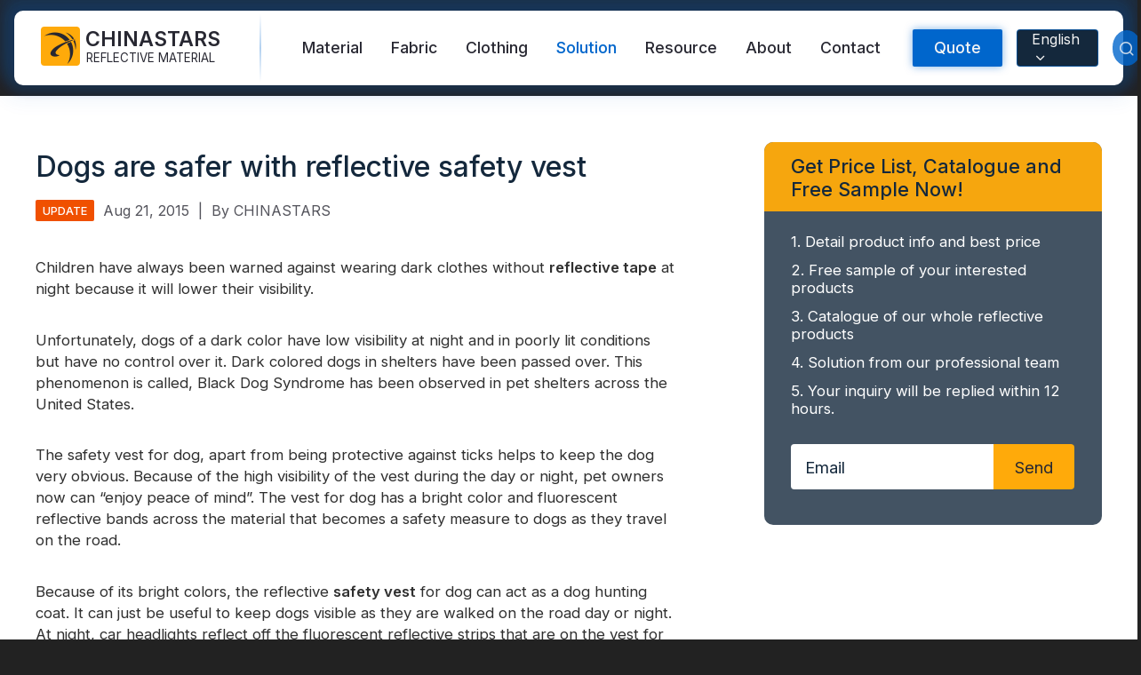

--- FILE ---
content_type: text/html;charset=UTF-8
request_url: https://www.chinareflective.com/news/dogs-are-safer-with-reflective-safety-vest.html
body_size: 15040
content:





<!DOCTYPE html>
<html lang="en">





<head>
    <meta charset="UTF-8">
    <meta name="viewport" content="width=device-width,initial-scale=1,minimum-scale=1,maximum-scale=1,user-scalable=no">
    <meta http-equiv="X-UA-Compatible" content="ie=edge">
    <link rel="alternate" hreflang="en" href="https://www.chinareflective.com/news/dogs-are-safer-with-reflective-safety-vest.html"/>
    <link rel="alternate" hreflang="es" href="https://www.chinareflective.com/es/news/dogs-are-safer-with-reflective-safety-vest.html"/>
    <link rel="alternate" hreflang="pt" href="https://www.chinareflective.com/pt/news/dogs-are-safer-with-reflective-safety-vest.html"/>
    <link rel="alternate" hreflang="ru" href="https://www.chinareflective.com/ru/news/dogs-are-safer-with-reflective-safety-vest.html"/>
    <link rel="alternate" hreflang="fr" href="https://www.chinareflective.com/fr/news/dogs-are-safer-with-reflective-safety-vest.html"/>
    <link rel="alternate" hreflang="ar" href="https://www.chinareflective.com/ar/news/dogs-are-safer-with-reflective-safety-vest.html"/>
    <link rel="alternate" hreflang="de" href="https://www.chinareflective.com/de/news/dogs-are-safer-with-reflective-safety-vest.html"/>
    <link rel="alternate" hreflang="id" href="https://www.chinareflective.com/id/news/dogs-are-safer-with-reflective-safety-vest.html"/>
    <link rel="alternate" hreflang="tr" href="https://www.chinareflective.com/tr/news/dogs-are-safer-with-reflective-safety-vest.html"/>
    <link rel="alternate" hreflang="pl" href="https://www.chinareflective.com/pl/news/dogs-are-safer-with-reflective-safety-vest.html"/>
    <link rel="alternate" hreflang="ko" href="https://www.chinareflective.com/ko/news/dogs-are-safer-with-reflective-safety-vest.html"/>
    <link rel="alternate" hreflang="it" href="https://www.chinareflective.com/it/news/dogs-are-safer-with-reflective-safety-vest.html"/>
    <link rel="alternate" hreflang="ja" href="https://www.chinareflective.com/ja/news/dogs-are-safer-with-reflective-safety-vest.html"/>
    <title>Dogs are safer with reflective safety vest | Chinastars</title>
    <script type="application/ld+json">
        {
            "@context": "https://schema.org",
            "@type": "Article",
            "headline": "Dogs are safer with reflective safety vest | Chinastars",
            "description": "The safety vest for dog, apart from being protective against ticks helps to keep the dog very obvious.",
            "image": "https://www.chinareflective.com/upload/blog-Chinastars-reflective-material-public.jpg",
            "inLanguage": "en",
            "publisher": {
                "@type": "Organization",
                "name": "CHINASTARS",
                "logo": {
                    "@type": "ImageObject",
                    "url": "https://www.chinareflective.com/img/chinastars-open-graph-logo.png"
                }
            },
            "datePublished": "2015-08-21 10:10:51.0",
            "dateModified": "2015-08-21 10:10:51.0",
            "mainEntityOfPage": {
                "@type": "WebPage",
                "@id": "https://www.chinareflective.com/news/dogs-are-safer-with-reflective-safety-vest.html"
            }
        }
    </script>
    <meta name="description" content="The safety vest for dog, apart from being protective against ticks helps to keep the dog very obvious." />
    <meta name="keywords" content="reflective tape, reflective vest, safety vest" />

    <meta property="og:type" content="article">
    <meta property="og:title" content="Dogs are safer with reflective safety vest | Chinastars">
    <meta property="og:description" content="The safety vest for dog, apart from being protective against ticks helps to keep the dog very obvious.">
    <meta property="og:url" content="https://www.chinareflective.com/news/dogs-are-safer-with-reflective-safety-vest.html">
    <meta property="og:locale" content="en">
    <meta property="og:image" content="https://www.chinareflective.com/upload/blog-Chinastars-reflective-material-public.jpg">
    <meta property="og:site_name" content="CHINASTARS">
    <meta property="article:author" content="CHINASTARS">
    <meta property="article:published_time" content="2015-08-21 10:10:51.0">
    <meta property="article:modified_time" content="2015-08-21 10:10:51.0">
    <meta name="twitter:card" content="summary_large_image">
    <meta name="twitter:title" content="Dogs are safer with reflective safety vest | Chinastars">
    <meta name="twitter:description" content="The safety vest for dog, apart from being protective against ticks helps to keep the dog very obvious.">
    <meta name="twitter:image" content="https://www.chinareflective.com/upload/blog-Chinastars-reflective-material-public.jpg">
    <meta name="twitter:site" content="@CHINASTARS">
    <meta name="twitter:creator" content="@Chinareflective">

    <link rel="shortcut icon" href="/img/favicon.ico" type="image/x-icon">
    <meta name="format-detection" content="telephone=no">

    <link href="https://fonts.googleapis.com/css2?family=Inter:wght@400;500;600&display=swap" rel="preload" as="style">
    <link rel="preload" href="/chinastars-css/other.min.css?v=20251210" as="style">

    <link rel="stylesheet" href="/chinastars-css/other.min.css?v=20251210">
    <link rel="preconnect" href="https://fonts.gstatic.com">
    <link href="https://fonts.googleapis.com/css2?family=Inter:wght@400;500;600&display=swap" rel="stylesheet" media="print" onload="this.media='all'">
    <link rel="canonical" href="https://www.chinareflective.com/news/dogs-are-safer-with-reflective-safety-vest.html"/>

    <style>
    html{font-family:Inter,Roboto,"Helvetica Neue",Arial,sans-serif;font-size:16px;-webkit-text-size-adjust:100%;color:#f5f5f5;-webkit-font-smoothing:antialiased;-webkit-overflow-scrolling:touch;font-display:swap}body{background:#222;line-height:1.35;font:normal 1rem Inter,Roboto,Helvetica,Arial,san-serif;color:#eee;overflow-x:hidden;-webkit-tap-highlight-color:transparent}body.active{height:100%;overflow:hidden}body,html{scroll-behavior:smooth}@font-face{font-family:icomoon;src:url(/fonts/icomoon.eot);src:url(/fonts/icomoon.eot#iefix) format("embedded-opentype"),url(/fonts/icomoon.ttf) format("truetype"),url(/fonts/icomoon.woff) format("woff"),url(/fonts/icomoon.svg#icomoon) format("svg");font-weight:400;font-style:normal;font-display:block}[class*=" icon-"],[class^=icon-]{font-family:icomoon;font-style:normal;font-weight:400;font-variant:normal;text-transform:none;line-height:1;-webkit-font-smoothing:antialiased;-moz-osx-font-smoothing:grayscale}.icon-response:before{content:"\e919"}.icon-moq:before{content:"\e93a"}.icon-customize:before{content:"\e992"}.icon-delivery:before{content:"\e9af"}.icon-play:before{content:"\ea15"}.icon-pause:before{content:"\ea16"}.icon-logo:before{content:"\e917"}.icon-patent:before{content:"\e916"}.icon-cancel:before{content:"\e913"}.icon-check:before{content:"\e912"}.icon-location:before{content:"\e90f"}.icon-flag:before{content:"\e90e"}.icon-wechat:before{content:"\e910"}.icon-user:before{content:"\e90d"}.icon-edit:before{content:"\e904"}.icon-email:before{content:"\e903"}.icon-chevrons-down:before{content:"\e914"}.icon-chevron-down:before{content:"\e915"}.icon-search:before{content:"\e911"}.icon-arrow-right-circle:before{content:"\e901"}.icon-phone:before{content:"\e918"}.icon-organize:before{content:"\e90c"}.icon-twitter:before{content:"\e90b"}.icon-pinterest:before{content:"\e90a"}.icon-instagram:before{content:"\e909"}.icon-facebook:before{content:"\e908"}.icon-linkedin:before{content:"\e907"}.icon-youtube:before{content:"\e906"}.icon-skype:before{content:"\e905"}.icon-whatsapp:before{content:"\e902"}.icon-arrow-right:before{content:"\e900"}body,dd,dl,dt,h1,h2,h3,h4,h5,ol,p,ul{margin:0;padding:0;-webkit-box-sizing:border-box;box-sizing:border-box}h1,h2,h3,h4{font-weight:400}div,li{-webkit-box-sizing:border-box;box-sizing:border-box}address,article,aside,canvas,data,details,fieldset,figcaption,figure,footer,form,header,legend,main,nav,section,source,summary,svg,time,video{display:block;-webkit-box-sizing:border-box;box-sizing:border-box;margin:0}ol,ul{list-style:none}a{background-color:transparent;text-decoration:none;color:inherit}em{font-style:normal}img{width:100%;height:auto;display:block;-ms-interpolation-mode:bicubic;border:none}video{width:100%}video:focus{outline:0}button,input,select,textarea{font-family:inherit;font-size:100%;line-height:1.15;margin:0;border:0;-webkit-box-sizing:border-box;box-sizing:border-box}input,textarea{border:0;outline:0}input:focus,textarea:focus{outline:0}input::-webkit-input-placeholder,textarea::-webkit-input-placeholder{color:#f5f5f5}input::-moz-placeholder,textarea::-moz-placeholder{color:#f5f5f5}input:-ms-input-placeholder,textarea:-ms-input-placeholder{color:#f5f5f5}input::-ms-input-placeholder,textarea::-ms-input-placeholder{color:#f5f5f5}input::placeholder,textarea::placeholder{color:#f5f5f5}.header,.poplayer{display:none}.m-header-wrapper{display:block;position:-webkit-sticky;position:sticky;top:0;z-index:9;height:54px;background:rgba(20,40,60,.95);-webkit-backdrop-filter:saturate(180%) blur(4px);backdrop-filter:saturate(180%) blur(4px)}.m-header{z-index:10;display:-webkit-box;display:-ms-flexbox;display:flex;-webkit-box-pack:justify;-ms-flex-pack:justify;justify-content:space-between;-webkit-box-align:center;-ms-flex-align:center;align-items:center;width:100%;height:100%;padding:10px 2%;background:rgba(20,40,60,.95)}.header-logo{-webkit-box-flex:3;-ms-flex-positive:3;flex-grow:3}.header-logo a{display:-webkit-box;display:-ms-flexbox;display:flex;-webkit-box-align:center;-ms-flex-align:center;align-items:center}.header-logo a em{font-size:1.4rem;font-weight:600;color:#fff;text-shadow:0 0 4px rgba(255,255,255,.2);padding-left:4px}.header-logo a span{font-size:1.8rem;color:#ffaa0a}.header-lang-m{position:relative;color:#f5f5f5;-webkit-transform:translateX(-4px);-ms-transform:translateX(-4px);transform:translateX(-4px);-webkit-user-select:none;-moz-user-select:none;-ms-user-select:none;user-select:none}.header-lang-m>span{display:-webkit-box;display:-ms-flexbox;display:flex;padding:6px 10px;background:#14283c;border:1px solid rgba(0,102,204,.5);border-radius:2px}.header-lang-m i{display:block;-webkit-transform:translateY(3px);-ms-transform:translateY(3px);transform:translateY(3px)}.lang-content-wrapper-m{position:absolute;z-index:10;top:100%;margin-top:10px;right:-46px;background:#fff;-webkit-backdrop-filter:blur(10px);backdrop-filter:blur(10px);-webkit-box-shadow:0 4px 10px rgba(20,40,60,.2);box-shadow:0 4px 10px rgba(20,40,60,.2);color:#14283c;width:180px;height:0;display:none;border-radius:4px;will-change:transform;-webkit-transition:all .1s,.1s,-webkit-transform;transition:all .1s,.1s,-webkit-transform;-o-transition:all .1s,transform,.1s;transition:all .1s,transform,.1s;transition:all .1s,transform,.1s,-webkit-transform}.lang-content-wrapper-m.active{height:auto;display:block}.lang-content-wrapper-m::before{content:"";display:block;position:absolute;z-index:10;top:-8px;left:50%;width:0;height:0;border-style:solid;border-width:0 12px 10px 12px;border-color:transparent transparent #fff transparent;-webkit-transform:translateX(-50%);-ms-transform:translateX(-50%);transform:translateX(-50%)}.lang-content-wrapper-m ul{padding:10px}.lang-content-wrapper-m li{padding:6px 10px;border-radius:2px}.lang-content-wrapper-m li:active{background:rgba(0,102,204,.8);color:#fff}.m-nav-icon{width:42px;height:100%;position:relative}.m-nav-icon input{width:100%;height:100%;opacity:0}.m-nav-icon input~span:after,.m-nav-icon input~span:before{content:"";position:absolute;right:10px;width:21px;height:2px;margin-left:-6px;background:#fff;border-radius:2px;-webkit-transform-origin:50% 50%;-ms-transform-origin:50% 50%;transform-origin:50% 50%;will-change:transform;-webkit-transform:translateZ(0);transform:translateZ(0);-webkit-transition:top .3s .2s,-webkit-transform .3s;transition:top .3s .2s,-webkit-transform .3s;-o-transition:transform .3s,top .3s .2s;transition:transform .3s,top .3s .2s;transition:transform .3s,top .3s .2s,-webkit-transform .3s}.m-nav-icon input~span:before{top:12px}.m-nav-icon input~span:after{top:22px}.m-nav-icon input:checked~span:after,.m-nav-icon input:checked~span:before{-webkit-transition:top .3s,-webkit-transform .3s .2s;transition:top .3s,-webkit-transform .3s .2s;-o-transition:top .3s,transform .3s .2s;transition:top .3s,transform .3s .2s;transition:top .3s,transform .3s .2s,-webkit-transform .3s .2s}.m-nav-icon input:checked~span:before{top:17px;-webkit-transform:rotate(45deg);-ms-transform:rotate(45deg);transform:rotate(45deg)}.m-nav-icon input:checked~span:after{top:17px;-webkit-transform:rotate(-45deg);-ms-transform:rotate(-45deg);transform:rotate(-45deg)}.m-mask{position:absolute;z-index:8;top:54px;left:0;-webkit-transform:translateY(-150%);-ms-transform:translateY(-150%);transform:translateY(-150%);width:100%;height:0;opacity:0;background:rgba(20,40,60,.98);-webkit-backdrop-filter:saturate(180%) blur(4px);backdrop-filter:saturate(180%) blur(4px);overflow:hidden;will-change:transform;-webkit-transform:translateZ(0);transform:translateZ(0);-webkit-transition:height .3s,opacity .3s,-webkit-transform .3s;transition:height .3s,opacity .3s,-webkit-transform .3s;-o-transition:height .3s,transform .3s,opacity .3s;transition:height .3s,transform .3s,opacity .3s;transition:height .3s,transform .3s,opacity .3s,-webkit-transform .3s}.m-mask.active{height:800px;-webkit-transform:translateY(0);-ms-transform:translateY(0);transform:translateY(0);opacity:1}.m-nav-search{width:100%;display:-webkit-box;display:-ms-flexbox;display:flex;-webkit-box-pack:justify;-ms-flex-pack:justify;justify-content:space-between;-webkit-box-align:stretch;-ms-flex-align:stretch;align-items:stretch;padding:20px 2% 10px}.m-nav-search input::-webkit-input-placeholder{color:rgba(245,245,245,.8)}.m-nav-search input::-moz-placeholder{color:rgba(245,245,245,.8)}.m-nav-search input:-ms-input-placeholder{color:rgba(245,245,245,.8)}.m-nav-search input::-ms-input-placeholder{color:rgba(245,245,245,.8)}.m-nav-search input::placeholder{color:rgba(245,245,245,.8)}.m-nav-search input.m-search-input{-webkit-box-flex:1;-ms-flex:1;flex:1;-webkit-appearance:none;border-radius:0;border-top-left-radius:4px;border-bottom-left-radius:4px;background:rgba(245,245,245,.2);padding:14px 12px 12px;color:#fff}.m-nav-search .m-search-button{-webkit-appearance:none;font-size:2rem;padding:10px 10px 6px 12px;border-radius:0;border-top-right-radius:4px;border-bottom-right-radius:4px;background:#f5f5f5;color:#14283c}.m-nav-list{padding:0 20px;margin-top:10px;border-top:1px solid rgba(245,245,245,.1);font-size:1.1rem;color:#fff}.m-nav-list li a{display:block;width:100%;padding:10px 0;border-bottom:1px solid rgba(245,245,245,.1)}.m-footer{position:-webkit-sticky;position:sticky;bottom:0;z-index:7;background:rgba(255,170,10,.95);-webkit-backdrop-filter:saturate(180%) blur(4px);backdrop-filter:saturate(180%) blur(4px);display:-webkit-box;display:-ms-flexbox;display:flex;-webkit-box-pack:justify;-ms-flex-pack:justify;justify-content:space-between;width:100%}.m-footer .footer-nav{display:-webkit-box;display:-ms-flexbox;display:flex;-webkit-box-pack:justify;-ms-flex-pack:justify;justify-content:space-between;width:100%}.m-footer .footer-nav-item{width:33.3%}.m-footer .footer-nav-item a,.m-footer .footer-nav-item div{display:-webkit-box;display:-ms-flexbox;display:flex;-webkit-box-orient:vertical;-webkit-box-direction:normal;-ms-flex-direction:column;flex-direction:column;-webkit-box-align:center;-ms-flex-align:center;align-items:center;padding:6px 0 4px;font-size:.75rem;font-weight:500;color:rgba(20,40,60,.8);text-transform:uppercase}.m-footer .footer-nav-item [class*=" icon-"],.m-footer .footer-nav-item [class^=icon-]{font-size:1.5rem}.main-wrapper{width:100%}.initial-banner{position:relative;overflow:hidden}.initial-banner .initial-banner-video{display:none}.initial-banner .initial-banner-img{display:block}.initial-banner-title{font-size:1.5rem;line-height:1.25;font-weight:700;color:#282832}.initial-banner-content{width:100%;padding:20px}.initial-banner-content.center{margin:auto;text-align:center}.initial-banner-description{font-size:1.25rem;margin-top:20px;font-weight:500;color:#282832}.initial-banner-feature{font-size:1.15rem;margin-top:30px;font-weight:500;color:#282832;background:-webkit-linear-gradient(0deg,#b200cc,#f05000);-webkit-background-clip:text;-webkit-text-fill-color:transparent}.mg-auto{margin-left:auto;margin-right:auto}.align-center{-webkit-box-align:center;-ms-flex-align:center;align-items:center}.text-center{text-align:center}html:lang(ar) .text-center{text-align:center!important}.bg-strong{background-color:#06c}.text-white{color:#fff}.text-grey{color:#282832}.initial-banner-button{font-size:1rem;padding:20px 30px;cursor:pointer;margin:30px 0}.text-l{font-size:1.5rem}.font-bold{font-weight:600}.mb-30{margin-bottom:30px}.flex{display:-webkit-box;display:-ms-flexbox;display:flex}@media screen and (min-width:1280px){.initial-banner .initial-banner-video{display:block}.initial-banner .initial-banner-img{display:none}.initial-banner-content{width:720px;padding:0;padding:40px 0}.absolute-center{position:absolute;top:50%;left:50%;-webkit-transform:translate(-50%,-50%);-ms-transform:translate(-50%,-50%);transform:translate(-50%,-50%)}.initial-banner-title{font-size:2.5rem;line-height:1.5;color:#fff}.initial-banner-title.text-grey{color:#282832}.initial-banner-description{color:#fff}.initial-banner-description.text-grey{color:#282832}.initial-banner-button{font-size:1.15rem;margin:60px 0 0}.text-l{font-size:2.5rem}}@media screen and (min-width:1280px){.m-footer,.m-header-wrapper{display:none}.main-wrapper{width:1200px;margin-left:auto;margin-right:auto}.header{display:block;position:-webkit-sticky;position:sticky;top:10px;z-index:10;margin:12px 16px;padding:0 30px;border-radius:10px;background:#fff;color:#14283c;-webkit-backdrop-filter:saturate(180%) blur(4px);backdrop-filter:saturate(180%) blur(4px);-webkit-box-shadow:0 0 20px 20px rgba(0,102,204,.05),0 0 10px 10px rgba(0,102,204,.1),0 -20px 20px 20px rgba(0,102,204,.2);box-shadow:0 0 20px 20px rgba(0,102,204,.05),0 0 10px 10px rgba(0,102,204,.1),0 -20px 20px 20px rgba(0,102,204,.2);-webkit-transition:-webkit-transform .3s;transition:-webkit-transform .3s;-o-transition:transform .3s;transition:transform .3s;transition:transform .3s,-webkit-transform .3s}.header a{color:#282832}.hidden-header{-webkit-transform:translateY(-100px);-ms-transform:translateY(-100px);transform:translateY(-100px)}.header-nav-wrapper{width:100%;height:84px;z-index:10;display:-webkit-box;display:-ms-flexbox;display:flex;-webkit-box-pack:justify;-ms-flex-pack:justify;justify-content:space-between}.header-nav-wrapper>nav{display:-webkit-box;display:-ms-flexbox;display:flex;margin-right:auto;margin-left:30px}.header-nav-wrapper .logo-wrapper{position:relative;z-index:11;padding-right:40px}.header-nav-wrapper .logo-wrapper:after{content:"";position:absolute;z-index:11;right:0;top:5%;width:2px;height:90%;background:-webkit-gradient(linear,left bottom,left top,from(transparent),color-stop(50%,rgba(0,102,204,.3)),to(transparent));background:-o-linear-gradient(bottom,transparent,rgba(0,102,204,.3) 50%,transparent);background:linear-gradient(0deg,transparent,rgba(0,102,204,.3) 50%,transparent)}.header-nav-wrapper .logo>a{display:-webkit-box;display:-ms-flexbox;display:flex;-webkit-box-align:center;-ms-flex-align:center;align-items:center}.header-nav-wrapper .icon-logo{background:#ffaa0a;color:#282832;display:-webkit-box;display:-ms-flexbox;display:flex;-webkit-box-pack:center;-ms-flex-pack:center;justify-content:center;-webkit-box-align:center;-ms-flex-align:center;align-items:center;width:44px;height:44px;margin:18px 0;border-radius:4px;-webkit-box-sizing:border-box;box-sizing:border-box;font-size:2.25rem}.header-nav-wrapper .logo-txt{display:-webkit-box;display:-ms-flexbox;display:flex;-webkit-box-orient:vertical;-webkit-box-direction:normal;-ms-flex-direction:column;flex-direction:column;padding:0 6px}.header-nav-wrapper .logo-txt em{font-size:1.45rem;font-weight:600;line-height:1.15}.header-nav-wrapper .logo-txt span{font-size:.835rem;font-weight:300;margin:0 0 0 1px;text-align:justify}.nav{display:-webkit-box;display:-ms-flexbox;display:flex;height:100%;color:#f5f5f5}.nav>li>a{line-height:84px;padding:16px;-webkit-transition:color .5s,text-shadow .5s;-o-transition:color .5s,text-shadow .5s;transition:color .5s,text-shadow .5s;font-size:1.1rem;font-weight:500;color:#282832}.nav>li.active>a{color:#06c;text-shadow:0 0 2px rgba(0,102,204,.05),0 0 1px rgba(0,102,204,.1)}.nav>li:hover>a{color:#06c;text-shadow:0 0 2px rgba(0,102,204,.05),0 0 1px rgba(0,102,204,.1)}.nav>li:hover .nav-slide-wrapper{width:100%;height:440px;-webkit-transform:translateY(-20px);-ms-transform:translateY(-20px);transform:translateY(-20px);-webkit-backdrop-filter:saturate(180%) blur(4px);backdrop-filter:saturate(180%) blur(4px);-webkit-box-shadow:0 20px 20px 0 rgba(0,102,204,.1);box-shadow:0 20px 20px 0 rgba(0,102,204,.1)}.nav-slide-wrapper{position:absolute;z-index:1;top:100%;left:0;width:100%;height:0;border-radius:10px;overflow:hidden;will-change:transform;background:rgba(255,255,255,.98);-webkit-backdrop-filter:blur(6px);backdrop-filter:blur(6px)}.nav-slide-wrapper .nav-slide{width:1100px;margin:0 auto}.nav-slide-wrapper .nav-item{display:-webkit-box;display:-ms-flexbox;display:flex;-webkit-box-orient:vertical;-webkit-box-direction:normal;-ms-flex-direction:column;flex-direction:column;max-width:250px}.nav-slide-wrapper .nav-item>a{margin-bottom:16px}.nav-slide-wrapper.text-subnav ul{padding:20px 80px}.nav-slide-wrapper.text-subnav a{display:block;padding:10px 16px;-webkit-transition:color .5s,text-shadow .5s;-o-transition:color .5s,text-shadow .5s;transition:color .5s,text-shadow .5s}.nav-slide-wrapper.text-subnav a:hover{color:#06c;text-shadow:0 0 2px rgba(0,102,204,.05),0 0 1px rgba(0,102,204,.1);background:rgba(0,102,204,.05);border-radius:4px}.nav-slide-content{width:100%;padding:20px 0 0 40px;position:relative}.nav-slide-content:after{content:"";position:absolute;top:20px;left:0;width:100%;height:1px;background:rgba(0,102,204,.1)}.nav-slide-subnav{width:25%;min-width:250px;height:420px;padding:20px 60px 40px 0}.nav-slide-subnav a{display:block;padding:10px 16px;-webkit-transition:color .5s,text-shadow .5s;-o-transition:color .5s,text-shadow .5s;transition:color .5s,text-shadow .5s}.nav-slide-subnav a:hover{color:#06c;text-shadow:0 0 2px rgba(0,102,204,.05),0 0 1px rgba(0,102,204,.1);background:rgba(0,102,204,.05);border-radius:4px}.nav-slide-img{width:75%;min-width:800px;height:420px;border-top-left-radius:16px;overflow:hidden;display:-webkit-box;display:-ms-flexbox;display:flex;-webkit-box-pack:center;-ms-flex-pack:center;justify-content:center}.nav-slide-img img{-o-object-fit:cover;object-fit:cover;height:100%;width:auto;min-width:100%}.nav-list{display:-webkit-box;display:-ms-flexbox;display:flex;-webkit-box-pack:justify;-ms-flex-pack:justify;justify-content:space-between}.header-form-search{height:84px;display:-webkit-box;display:-ms-flexbox;display:flex;-webkit-box-align:center;-ms-flex-align:center;align-items:center;margin-left:20px}.header-form .pop-quote-button{background:#06c;color:#f5f5f5;height:42px;padding:0 24px;border-radius:2px;cursor:pointer;font-size:1.1rem;font-weight:500;-webkit-box-shadow:0 0 10px rgba(0,102,204,.5);box-shadow:0 0 10px rgba(0,102,204,.5)}.header-search{width:40px;height:40px;border-radius:50%;background:rgba(0,102,204,.8);display:-webkit-box;display:-ms-flexbox;display:flex;-webkit-box-pack:center;-ms-flex-pack:center;justify-content:center;-webkit-box-align:center;-ms-flex-align:center;align-items:center;font-size:1.25rem;color:rgba(245,245,245,.8);cursor:pointer;overflow:hidden}.header-search #search-button{display:inline-block;padding:20px}.header-serch-content{position:absolute;z-index:1;top:100%;left:0;width:100%;height:0;overflow:hidden;background:rgba(20,40,60,.98);-webkit-backdrop-filter:blur(6px);backdrop-filter:blur(6px);cursor:default;-webkit-transition:height .5s;-o-transition:height .5s;transition:height .5s}.header-serch-content.active{height:auto}.header-lang{background:#14283c;border:1px solid rgba(0,102,204,.6);height:42px;border-radius:4px;padding:8px 12px 8px 16px;display:-webkit-box;display:-ms-flexbox;display:flex;-webkit-box-pack:center;-ms-flex-pack:center;justify-content:center;-webkit-box-align:center;-ms-flex-align:center;align-items:center;color:#f5f5f5;cursor:pointer;margin:0 16px;position:relative;-webkit-user-select:none;-moz-user-select:none;-ms-user-select:none;user-select:none}.header-lang i{display:inline-block;padding-left:2px;-webkit-transform:translateY(2px);-ms-transform:translateY(2px);transform:translateY(2px)}.lang-content-wrapper{position:absolute;z-index:10;top:100%;margin-top:21px;left:50%;background:#fff;-webkit-backdrop-filter:blur(10px);backdrop-filter:blur(10px);-webkit-box-shadow:0 4px 10px rgba(20,40,60,.2);box-shadow:0 4px 10px rgba(20,40,60,.2);color:#14283c;width:200px;height:0;display:none;border-radius:4px;will-change:transform;-webkit-transform:translateX(-50%);-ms-transform:translateX(-50%);transform:translateX(-50%);-webkit-transition:all .1s,.1s,-webkit-transform;transition:all .1s,.1s,-webkit-transform;-o-transition:all .1s,transform,.1s;transition:all .1s,transform,.1s;transition:all .1s,transform,.1s,-webkit-transform}.lang-content-wrapper.active{height:auto;display:block}.lang-content-wrapper::before{content:"";display:block;position:absolute;top:-12px;left:50%;width:0;height:0;border-style:solid;border-width:0 24px 20px 24px;border-color:transparent transparent #fff transparent;-webkit-transform:translateX(-50%);-ms-transform:translateX(-50%);transform:translateX(-50%)}.lang-content-wrapper ul{padding:20px}.lang-content-wrapper li{padding:6px 10px;border-radius:2px}.lang-content-wrapper li:hover{background:rgba(0,102,204,.8);color:#fff}}.aspect{position:relative;width:100%;height:0;padding-top:100%;overflow:hidden}.aspect.ratio-banner-m{padding-top:100%}.aspect.ratio-2-5{padding-top:40%}.aspect.ratio-1-2{padding-top:50%}.aspect.ratio-3-5{padding-top:60%}.aspect.ratio-2-3{padding-top:66.66%}.aspect.ratio-4-3{padding-top:133.32%}.aspect>*{position:absolute;width:100%;top:50%;left:0;-webkit-transform:translateY(-50%);-ms-transform:translateY(-50%);transform:translateY(-50%)}@media screen and (min-width:1280px){.aspect.ratio-banner{padding-top:34%}}.section-wrapper{padding:40px 0 48px}.section-wrapper:nth-of-type(2n){background:#f5f5f5}@media screen and (min-width:1280px){.section-wrapper{padding:80px 0 100px}}
</style>

<script>

    window.dataLayer = window.dataLayer || [];
    function gtag(){dataLayer.push(arguments);}

    gtag('consent', 'default', {
        'ad_storage': 'granted',
        'ad_user_data': 'granted',
        'ad_personalization': 'granted',
        'analytics_storage': 'granted',
    });

    function loadGTM(url) {
        var script = document.createElement('script');
        script.src = url;
        script.defer = true;
        script.onload = function(){
            window.dataLayer = window.dataLayer || [];
            function gtag(){dataLayer.push(arguments);}
            gtag('js', new Date());
            gtag('config', 'G-8N8FW6TF6C');
            gtag('config', 'GTM-KVV4ZT3');
            gtag('config', 'AW-964352489');

        }
        document.head.appendChild(script);
    }
    setTimeout(function(){
        loadGTM('https://www.googletagmanager.com/gtag/js?id=G-8N8FW6TF6C');
    }, 1500)


    function gtag_report_conversion(url) {
        var callback = function () {
            if (typeof(url) != 'undefined') {
                window.location = url;
            }
        };
        window.dataLayer = window.dataLayer || [];
        function gtag(){dataLayer.push(arguments);}
        gtag('event', 'conversion', {
            'send_to': 'AW-964352489/bZ5jCIzJm_ICEOmz68sD',
            'event_callback': callback
        });
        return false;
    }

</script>
</head>

<body>



    <!-- mobile header -->
    <header class="m-header-wrapper">
        <section class="m-header">
            <div class="header-logo"><a href="/">
                <span class="icon-logo"></span>
                <em>CHINASTARS</em>
            </a></div>
            <section class="header-lang-m" id="lang-toggle-button-m">

                    <span id="lang-chosen-m">English <i class="icon-chevron-down"></i></span>
                    <div class="lang-content-wrapper-m" id="lang-content-m">
                        <ul class="lang-content">
                            <li value="es">Español</li>
                            <li value="pt">Português</li>
                            <li value="ru">Русский</li>
                            <li value="fr">Français</li>
                            <li value="ar">عربي</li>
                            <li value="de">Deutsch</li>
                            <li value="id">bahasa Indonesia</li>
                            <li value="tr">Türkçe</li>
                            <li value="pl">Polski</li>
                            <li value="it">Italiano</li>
                            <li value="ko">한국인</li>
                            <li value="ja">日本語</li>
                        </ul>
                    </div>

            </section>
            <div class="m-nav-icon" role="button">
                <input type="checkbox" class="m-nav-trigger" aria-label="Menu">
                <span></span>
            </div>
        </section>
        <section class="m-mask">
            <div class="m-nav-wrapper">
                <form class="m-nav-search" action="/product/search.html" method="get">
                    <input type="search" name="searchParam" placeholder="Search Products" autocomplete="off" class="m-search-input" required>
                    <button class="m-search-button" aria-label="mobile search button"><span class="icon-search"></span></button>
                </form>
                <nav class="m-nav-list">
                    <ul>
                        <li><a href="/product/reflectivematerial.html">Reflective Material / Tape</a></li>
                        <li><a href="/product/reflective-fabric-for-outdoor.html">Fashion Reflective Fabric</a></li>
                        <li><a href="/product/safetyclothing.html">Safety Clothing</a></li>
                        <li><a href="/product/glow-in-the-dark-material.html">Glow In The Dark Material</a></li>
                        <li><a href="/product/industrial-wash-reflective-trim.html">Industrial Wash Trim</a></li>
                        <li><a href="/aboutus.html">About CHINASTARS</a></li>
                        <li><a href="/news/newproducts.html">New Product</a></li>
                        <li><a href="/download/certificates.html">Certificate</a></li>
                        <li><a href="/download/catalogue.html">Catalogue</a></li>
                        <li><a href="/video.html">Video</a></li>
                        <li><a href="/contact.html">Contact</a></li>
                    </ul>
                </nav>
            </div>
        </section>
    </header>

    <!-- PC header -->
    <header class="header">
        <section class="header-nav-wrapper">
            <setion class="logo-wrapper">
                <div class="logo">
                    <a href="/">
                        <span class="icon-logo"></span>
                        <div class="logo-txt">
                            <em>CHINASTARS</em>
                            <span>REFLECTIVE MATERIAL</span>
                        </div>
                    </a>
                </div>
            </setion>

            <nav>
                <ul class="nav">
                    <li >
                        <a href="/product/reflectivematerial.html" nav-a-img="/chinastars-images/product/header-nav-category-reflective-material.jpg">Material</a>
                        <div class="nav-slide-wrapper">
                            <div class="flex nav-slide-content">
                                <ul class="nav-slide-subnav">
                                    <li><a href="/product/reflective-fabric-for-ppe.html" nav-a-img="/chinastars-images/product/header-nav-category-reflective-tape-ppe.jpg">Reflective Fabric for PPE</a></li>
                                    <li><a href="/product/industrial-wash-reflective-trim.html" nav-a-img="/chinastars-images/product/header-nav-category-reflective-tape-industrial-wash.jpg">Industrial Washing Tape</a></li>
                                    <li><a href="/product/fr-reflective-tape.html" nav-a-img="/chinastars-images/product/header-nav-category-reflective-tape-fr.jpg">FR Reflective Tape</a></li>
                                    <li><a href="/product/heat-transfer-film-logo.html" nav-a-img="/chinastars-images/product/header-nav-category-reflective-tape-htv.jpg">Heat Transfer Vinyl & Logo</a></li>
                                    <li><a href="/product/reflective-ribbon.html" nav-a-img="/chinastars-images/product/header-nav-category-reflective-tape-ribbon.jpg">Reflective Ribbon</a></li>
                                    <li><a href="/product/reflective-piping.html" nav-a-img="/chinastars-images/product/header-nav-category-reflective-tape-piping.jpg">Reflective Piping</a></li>
                                    <li><a href="/product/reflective-yarn.html" nav-a-img="/chinastars-images/product/header-nav-category-reflective-tape-yarn.jpg">Reflective Yarn</a></li>
                                    <li><a href="/product/prismatic-tape.html" nav-a-img="/chinastars-images/product/header-nav-category-reflective-tape-prismatic.jpg">Prismatic Tape</a></li>
                                    <li><a href="/product/glow-in-the-dark-material.html" nav-a-img="/chinastars-images/product/header-nav-category-reflective-tape-glow.jpg">Glow In The Dark Material</a></li>
                                </ul>
                                <div class="nav-slide-img">
                                    <a href="/product/reflectivematerial.html"><img class="lazyload" data-src='/chinastars-images/product/header-nav-category-reflective-material.jpg' alt="Reflective Material for Clothing Garments" width="1200" height="420"></a>
                                </div>
                            </div>
                        </div>
                    </li>

                    <li >
                        <a href="/product/reflective-fabric-for-outdoor.html" nav-a-img="/chinastars-images/product/header-nav-category-reflective-fabric.jpg">Fabric</a>
                        <div class="nav-slide-wrapper">
                            <div class="flex nav-slide-content">
                                <ul class="nav-slide-subnav">
                                    <li><a href="/product/glow-in-the-dark-material.html" nav-a-img="/chinastars-images/product/header-nav-category-reflective-fabric-glow.jpg">Glow In The Dark Fabric</a></li>
                                    <li><a href="/product/reflective-fabric-for-outdoor/rainbow-reflective-fabric.html" nav-a-img="/chinastars-images/product/header-nav-category-reflective-fabric-rainbow.jpg">Rainbow Reflective Fabric</a></li>
                                    <li><a href="/product/reflective-fabric-for-outdoor/reflective-printing-fabric.html" nav-a-img="/chinastars-images/product/header-nav-category-reflective-fabric-print.jpg">Reflective Printing Fabric</a></li>
                                    <li><a href="/product/reflective-fabric-for-outdoor/soft-reflective-fabric.html" nav-a-img="/chinastars-images/product/header-nav-category-reflective-fabric-silver.jpg">Silver Reflective Fabric</a></li>
                                    <li><a href="/product/reflective-fabric-for-outdoor/color-reflective-fabric.html" nav-a-img="/chinastars-images/product/header-nav-category-reflective-fabric-color.jpg">Color Reflective Fabric</a></li>
                                    <li><a href="/product/reflective-fabric-for-outdoor/gradient-reflective-fabric.html" nav-a-img="/chinastars-images/product/header-nav-category-reflective-fabric-gradient.jpg">Gradient Reflective Fabric</a></li>
                                    <li><a href="/product/reflective-fabric-for-outdoor/perforated-reflective-fabric.html" nav-a-img="/chinastars-images/product/header-nav-category-reflective-fabric-perforated.jpg">Perforated Reflective Fabric</a></li>
                                </ul>
                                <div class="nav-slide-img">
                                    <a href="/product/reflective-fabric-for-outdoor.html"><img class="lazyload" data-src='/chinastars-images/product/header-nav-category-reflective-fabric.jpg' alt="Reflective Fabric for Outdoor Wear" width="1200" height="420"></a>
                                </div>
                            </div>
                        </div>
                    </li>

                    <li >
                        <a href="/product/safetyclothing.html" nav-a-img="/chinastars-images/product/header-nav-category-safety-clothing.jpg">Clothing</a>
                        <div class="nav-slide-wrapper">
                            <div class="flex nav-slide-content">
                                <ul class="nav-slide-subnav">
                                    <li><a href="/product/safety-vest.html" nav-a-img="/chinastars-images/product/header-nav-category-safety-clothing-vest.jpg">Safety Vest</a></li>
                                    <li><a href="/product/hi-vis-jackets.html" nav-a-img="/chinastars-images/product/header-nav-category-safety-clothing-jacket.jpg">Hi Vis Jacket</a></li>
                                    <li><a href="/product/safety-pants.html" nav-a-img="/chinastars-images/product/header-nav-category-safety-clothing-pants.jpg">Safety Pants</a></li>
                                    <li><a href="/product/safety-raincoat.html" nav-a-img="/chinastars-images/product/header-nav-category-safety-clothing-raincoat.jpg">Safety Raincoat</a></li>
                                    <li><a href="/product/safety-shirts-sweatshirts.html" nav-a-img="/chinastars-images/product/header-nav-category-safety-clothing-shirt.jpg">Safety Shirts & Sweatshirts</a></li>
                                    <li><a href="/product/safety-coveralls.html" nav-a-img="/chinastars-images/product/header-nav-category-safety-clothing-coverall.jpg">Safety Coverall</a></li>
                                </ul>
                                <div class="nav-slide-img">
                                    <a href="/product/safetyclothing.html"><img class="lazyload" data-src='/chinastars-images/product/header-nav-category-safety-clothing.jpg' alt="Reflective Clothing for Worker" width="1200" height="420"></a>
                                </div>
                            </div>
                        </div>
                    </li>

                    <li class='active'>
                        <a href="/faqs/list.html" nav-a-img="/chinastars-images/product/header-nav-category-solution.jpg">Solution</a>
                        <div class="nav-slide-wrapper">
                            <div class="flex nav-slide-content">
                                <ul class="nav-slide-subnav">
                                    <li><a href="/faqs/list.html">FAQ</a></li>
                                    <li><a href="/news/newproducts.html">New Product</a></li>
                                    <li><a href="/video.html">Video</a></li>
                                    <li><a href="/news/latestnews.html">Blog</a></li>
                                </ul>
                                <div class="nav-slide-img">
                                    <img class="lazyload" data-src='/chinastars-images/product/header-nav-category-solution.jpg' alt="Reflective Product Solutions for Your Brand and Application" width="1200" height="420">
                                </div>
                            </div>
                        </div>
                    </li>

                    <li >
                        <a href="/download/certificates.html" nav-a-img="/chinastars-images/product/header-nav-category-resource.jpg">Resource</a>
                        <div class="nav-slide-wrapper">
                            <div class="flex nav-slide-content">
                                <ul class="nav-slide-subnav">
                                    <li><a href="/download/certificates.html">Certificate</a></li>
                                    <li><a href="/download/catalogue.html">Catalogue</a></li>
                                    <li><a href="/download/international_standards.html">International Standard</a></li>
                                </ul>
                                <div class="nav-slide-img">
                                    <img class="lazyload" data-src='/chinastars-images/product/header-nav-category-resource.jpg' alt="Reflective Product Resources and Certificates to Meet Your Unique Demands" width="1200" height="420">
                                </div>
                            </div>
                        </div>
                    </li>

                    <li ><a href="/aboutus.html">About</a></li>
                    <li ><a href="/contact.html">Contact</a></li>
                </ul>
            </nav>

            <div class="header-form-search">
                <section class="header-form">
                    <button class="pop-quote-button">Quote</button>
                </section>

                <section class="header-lang" id="lang-toggle-button">

                        <span id="lang-chosen">English <i class="icon-chevron-down"></i></span>
                        <div class="lang-content-wrapper" id="lang-content">
                            <ul class="lang-content">
                                <li value="es">Español</li>
                                <li value="pt">Português</li>
                                <li value="ru">Русский</li>
                                <li value="fr">Français</li>
                                <li value="ar">عربي</li>
                                <li value="de">Deutsch</li>
                                <li value="id">bahasa Indonesia</li>
                                <li value="tr">Türkçe</li>
                                <li value="pl">Polski</li>
                                <li value="it">Italiano</li>
                                <li value="ko">한국인</li>
                                <li value="ja">日本語</li>
                            </ul>
                        </div>

                </section>
                <section class="header-search">
                    <span class="icon-search" id="search-button" role="button" aria-label="search button"></span>
                    <div class="header-serch-content">
                        <section class="nav-search">
                            <form action="/product/search.html" method="get">
                                <input type="search" name="searchParam" placeholder="Search Products" autocomplete="off" id="search-input" required>
                                <button id="nav-search-button" aria-label="search products"><span class="icon-search"></span></button>
                            </form>
                        </section>
                        <section class="quick-link">
                            <span>Quick Links:</span>
                            <ul>
                                <li><a href="/product/reflective-fabric-for-outdoor.html">Reflective Fabric</a></li>
                                <li><a href="/product/safety-vest.html">Safety Vest</a></li>
                                <li><a href="/product/fr-reflective-tape.html">FR Reflective Tape</a></li>
                                <li><a href="/product/reflectivematerial.html">Reflective Material</a></li>
                                <li><a href="/product/heat-transfer-film-logo.html">Reflective Heat Transfer Vinyl</a></li>
                                <li><a href="/product/reflective-fabric-for-outdoor/rainbow-reflective-fabric.html">Rainbow Reflective Fabric</a></li>
                            </ul>
                        </section>
                    </div>
                </section>
            </div>

        </section>
    </header>



<!-- main -->
<main class="blog-page">
    <section class="main-wrapper">
        <article class="blog-article">
            <header>
                <h1>Dogs are safer with reflective safety vest</h1>

                <div class="blog-time">
                    <span class="blog-state">UPDATE</span>
                    <time datetime="2015-08-21 10:10:51.0">Aug 21, 2015</time>
                    <span>|</span>
                    <em>By CHINASTARS</em>
                </div>

            </header>

            <main class="blog-content">
                <p>Children have always been warned against wearing dark clothes without <a href="https://www.chinareflective.com/product/FR-REFLECTIVE-TAPE.html"><strong><em>reflective tape</em></strong></a> at night because it will lower their visibility.</p>

<p>Unfortunately, dogs of a dark color have low visibility at night and in poorly lit conditions but have no control over it. Dark colored dogs in shelters have been passed over. This phenomenon is called, Black Dog Syndrome has been observed in pet shelters across the United States.</p>

<p>The safety vest for dog, apart from being protective against ticks helps to keep the dog very obvious. Because of the high visibility of the vest during the day or night, pet owners now can &ldquo;enjoy peace of mind&rdquo;. The vest for dog has a bright color and fluorescent reflective bands across the material that becomes a safety measure to dogs as they travel on the road.</p>

<p>Because of its bright colors, the reflective<a href="https://www.chinareflective.com/"> <strong><em>safety vest</em></strong></a> for dog can act as a dog hunting coat. It can just be useful to keep dogs visible as they are walked on the road day or night. At night, car headlights reflect off the fluorescent reflective strips that are on the vest for dog and keep the dogs very visible for vehicles on the road. This means that dogs are less hit by bikes and cars when walked on the road.</p>

<p>The vest can be used as a safety vest for hunting. It can become a dog hunting coat, for it when the activity to improve visibility. The protective vest has reflective strips on a bright yellow material. This makes the dog that wears it clearly visible in shady forested hunting areas and against dark bushy backgrounds.</p>

<p>Now dog owners can feel their pets are safe during the hunting season. Dogs may inadvertently be shot as game during the hunting season but while wearing the <a href="https://www.chinareflective.com/"><strong><em>reflective vest</em></strong></a> for dog, this can be prevented. Dogs also tend to roam around and trudge through muddy and dirty areas but the vest for dog can protect the dogs and keep them clean and dry.</p>

            </main>


            <section class="share" id="share">
                <ul>
                    <li><a id="share-facebook" title="Facebook" data-url="http://www.facebook.com/sharer/sharer.php?u=">
                        <span class="icon-facebook"></span>
                    </a></li>
                    <li><a id="share-twitter" title="Twitter" data-url="https://twitter.com/intent/tweet?url=">
                        <span class="icon-twitter"></span>
                    </a></li>
                    <li><a id="share-linkedin" title="Linkedin" data-url="http://www.linkedin.com/shareArticle?url=">
                        <span class="icon-linkedin"></span>
                    </a></li>
                </ul>
            </section>


            <section class="blog-related">
                <h2>Recommended Guides</h2>
                <ul>
                    
                        <li><a href="/news/flame-retardant-reflective-webbing-burn-test-comparison.html">
                            <div class="blog-related-img">
                                <img src="/upload/news/blog-fr-reflective-webbing-tape-min.jpg" alt="Flame-Retardant Reflective Webbing: Burn Test Comparison" width="720" height="432">
                            </div>
                            <div class="blog-related-txt">
                                <h3>Flame-Retardant Reflective Webbing: Burn Test Comparison</h3>
                                <time datetime="2025-12-30">Dec 30, 2025</time>
                            </div>
                        </a></li>
                    
                        <li><a href="/news/fire-resistant-reflective-tape-certification.html">
                            <div class="blog-related-img">
                                <img src="/upload/news/fire-resistant-reflective-tape.jpg" alt="Chinastars Fire Resistant Reflective Tape Certification Guide" width="720" height="432">
                            </div>
                            <div class="blog-related-txt">
                                <h3>Chinastars Fire Resistant Reflective Tape Certification Guide</h3>
                                <time datetime="2025-04-22">Apr 22, 2025</time>
                            </div>
                        </a></li>
                    
                        <li><a href="/news/the-hidden-complexity-behind-reflective-materials.html">
                            <div class="blog-related-img">
                                <img src="/upload/news/blog-various-application-of-reflective-tape-min.jpg" alt="The Hidden Complexity Behind Reflective Materials: More Than Just Brightness" width="720" height="432">
                            </div>
                            <div class="blog-related-txt">
                                <h3>The Hidden Complexity Behind Reflective Materials: More Than Just Brightness</h3>
                                <time datetime="2025-12-02">Dec 2, 2025</time>
                            </div>
                        </a></li>
                    
                </ul>
            </section>
        </article>


        <aside class="blog-aside">
            <h2>Get Price List, Catalogue and Free Sample Now!</h2>
            <ul>
                <li>1. Detail product info and best price</li>
                <li>2. Free sample of your interested products</li>
                <li>3. Catalogue of our whole reflective products</li>
                <li>4. Solution from our professional team</li>
                <li>5. Your inquiry will be replied within 12 hours.</li>
            </ul>
            <form action="" method="post" id="detail-form" class="blog-form">
                <input type="hidden" value="news-detail" name="type"/>
                <input type="email" name="detailMail" placeholder="Email" required>
                <input type="submit" value="Send">
            </form>
        </aside>
    </section>
</main>






<!-- footer -->
<footer class="footer">
    <section class="main-wrapper">

        <div class="footer-info-name">
            <a href=""><span class="icon-logo"></span><span class="a-text-hide">Chinastars Logo</span></a>
            <h2><strong>Zhejiang Chinastars</strong><br>New Materials Group Co., Ltd.</h2>
        </div>

        <div class="footer-info-flex">
            <ul class="footer-follow">
                <li><a href="https://www.linkedin.com/company/3827298/" target="_blank" aria-label="Hangzhou Chinastars Linkedin"><span class="icon-linkedin"></span></a></li>
                <li><a href="http://www.facebook.com/chinastarscnss" target="_blank" aria-label="@chinastarscnss"><span class="icon-facebook"></span></a></li>
                <li><a href="https://www.youtube.com/c/Chinareflective" target="_blank" aria-label="Chinastars Reflective"><span class="icon-youtube"></span></a></li>
                <li><a href="https://www.pinterest.com/safereflective/" target="_blank" aria-label="Chinastars Reflective Pinterest"><span class="icon-pinterest"></span></a></li>
                <li><a href="https://www.instagram.com/reflective_fabric/" target="_blank" aria-label="reflective_fabric"><span class="icon-instagram"></span></a></li>
                <li><a href="https://twitter.com/Chinareflective" target="_blank" aria-label="@Chinareflective"><span class="icon-twitter"></span></a></li>
            </ul>
            <ul class="footer-info-address">
                <li>
                    <span class="icon-location"></span>
                    <p>No.98 Shimin Street, Shangcheng District, Hangzhou, China, 310016</p>
                </li>
                <li>
                    <span class="icon-phone"></span>
                    <p>Tel: +86-571-87155512</p>
                </li>
                <li>
                    <span class="icon-email"></span>
                    <p>Email: info@chinastars.com.cn</p>
                </li>
            </ul>
        </div>

        <ul class="footer-list">
            <li><a href="">Home</a></li>
            <li><a href="/product/main.html">Products</a></li>
            <li><a href="/faqs/list.html">FAQS</a></li>
            <li><a href="/download/catalogue.html">Catalogue</a></li>
            <li><a href="/contact.html">Contact</a></li>
            <li><a href="/sitemap.html" target="_blank">Sitemap</a></li>
            <li><a href="/legal/privacy.html" target="_blank">Privacy Policy</a></li>
            <li><a href="/legal/service.html" target="_blank">Terms of Service</a></li>
        </ul>

        <setion class="footer-copyright">
            <p>Copyright &copy; CHINASTARS. All rights reserved.</p>
        </setion>
    </section>
</footer>


<!-- mobile footer -->
<footer class="m-footer">
    <ul class="footer-nav">
        <li class="footer-nav-item"><a href="mailto:info@chinastars.com.cn">
            <span class="icon-email"></span>
            <span>Mail</span>
        </a></li>
        
        <li class="footer-nav-item"><a onclick="gtag_report_conversion('https://api.whatsapp.com/send?phone=8618367853072')">
            <span class="icon-whatsapp"></span>
            <span>WhatsApp</span>
        </a></li>
        <li class="footer-nav-item"><div class="pop-quote-button">
            <span class="icon-edit"></span>
            <span>Message</span>
        </div></li>
    </ul>
</footer>


<!-- form-submit -->
<section class="submit" id="submit-after">
    <div class="submit-success">
        <p>Thanks! Your message has been successfully sent, We will reply within 24 hours.</p>
    </div>
    <div class="submit-error">
        <p>Ooops! Looks like something went wrong, Please try again later.</p>
    </div>
</section>


<!-- poplayer form -->
<!-- poplayer -->
<section class="poplayer" id="poplayer">
    <div class="poplayer-wrapper">
        <div class="poplayer-content">

            <!-- quote -->
            <section class="onestep-quote">
                <form action="" method="post" id="onestep-quote-form" class="form-style">
                    <input type="hidden" name="type" value="pc">
                    <ul>
                        <li>
                            <label for="quote-name2">Name</label>
                            <input type="text" name="userName" id="quote-name2" required placeholder="Name">
                        </li>
                        <li>
                            <label for="quote-mail2">Email</label>
                            <input type="email" name="email" id="quote-mail2" required placeholder="Email">
                        </li>
                        <li>
                            <label for="quote-whatsapp2">WhatsApp</label>
                            <input type="text" name="whatsapp" id="quote-whatsapp2" placeholder="WhatsApp(optional)">
                        </li>
                        <li>
                            <label for="quote-message2">Message</label>
                            <textarea name="content" id="quote-message2" placeholder="Message" required></textarea>
                        </li>
                    </ul>
                    <input type="submit" value="Submit Form" id="onestep-quote-form-submit">
                </form>
                <section class="quote-content">
                    <h2>Get Application Trends, Technical Support and More Detail Info</h2>
                    <ul class="quote-list">
                        <li>
                            <i class="contact-icon"><span class="icon-email"></span></i>
                            <div>
                                <h3>Email</h3>
                                <strong>info@chinastars.com.cn</strong>
                            </div>
                        </li>
                        <li>
                            <i class="contact-icon"><span class="icon-whatsapp"></span></i>
                            <div>
                                <h3>WhatsApp</h3>
                                <strong>+8618367853072</strong>
                            </div>
                        </li>
                        <li>
                            <i class="contact-icon"><span class="icon-skype"></span></i>
                            <div>
                                <h3>Skype</h3>
                                <strong>Chinastars-Reflective</strong>
                            </div>
                        </li>
                        <li>
                            <i class="contact-icon"><span class="icon-phone"></span></i>
                            <div>
                                <h3>Call</h3>
                                <strong>+86-571-87155512</strong>
                            </div>
                        </li>
                    </ul>
                </section>
                <div class="poplayer-close" id="poplayer-close" role="button"><span class="icon-cancel"></span></div>
            </section>


            <!-- timer -->
            <!-- timer -->
            <section class="pop-timer-content">
                <section class="quote-content">
                    <h2>Reflective Material Hot Trends Collection</h2>
                    <ol class="pop-timer-list">
                        <li>
                            <p>Follow the latest trends of reflective fabric and material application.</p>
                        </li>
                        <li>
                            <p>Get monthly release of new reflective products information from CHINASTARS.</p>
                        </li>
                        <li>
                            <p>Inspire your new design with new reflective materials.</p>
                        </li>
                        <li>
                            <p>Your every application issue and product problem will be solved.</p>
                        </li>
                    </ol>
                    <form action="" method="post" id="pop-timer-email" class="pop-timer-email">
                        <input type="email" name="hotEmail" placeholder="Email" required>
                        <input type="submit" value="Free Download">
                    </form>
                    <small>Your information will be kept strictly confidential.</small>
                </section>

                <section class="pop-timer-img">
                    <picture>
                        <source data-srcset="/chinastars-images/product/pop-timer-img-reflective-trends.webp" type="image/webp">
                        <source data-srcset="/chinastars-images/product/pop-timer-img-reflective-trends.jpg" type="image/jpg">
                        <img class='lazyload' data-src="/chinastars-images/product/pop-timer-img-reflective-trends.jpg" alt="Reflective Material Hot Trends Collection" width="400" height="400">
                    </picture>
                </section>

                <div class="poplayer-close" id="pop-timer-close" role="button"><span class="icon-cancel"></span></div>
            </section>
        </div>
    </div>
</section>

<div id="cookie-consent-banner" class="cookie-consent-banner">
    <div class="main-wrapper flex cookie-consent-wrapper">
        <div class="cookie-consent-content">
            <p>We use cookies to help you have a superior and more admissible browsing experience on the website.</p>
        </div>
        <div class="flex cookie-consent-btn">
            <button id="cookie-btn-accept" class="cookie-btn-accept">Accept</button>
            <button id="cookie-btn-reject" class="cookie-btn-reject">Decline</button>
        </div>
    </div>
</div>




<script src="/chinastars-js/lazysizes.min.js" defer></script>
<script>
    window.onload = function () {
        var cookieBannner = document.getElementById('cookie-consent-banner');
        function hideCookieBanner(){
            cookieBannner.classList.remove('active');
        }
        hideCookieBanner();

        if(localStorage.getItem('consentMode') === null){
            document.getElementById('cookie-btn-accept').addEventListener('click', function(){
                setConsent({
                    marketing: true,
                    data: true,
                    preferences: true,
                    analytics: true
                });
                hideCookieBanner();
            });

            document.getElementById('cookie-btn-reject').addEventListener('click', function(){
                setConsent({
                    marketing: false,
                    data: false,
                    preferences: false,
                    analytics: false
                });
                hideCookieBanner();
            });

            setTimeout(() => {
                cookieBannner.classList.add('active');
            }, 3000);
        }

        function setConsent(consent){
            const consentMode = {
                'ad_storage': consent.marketing ? 'granted' : 'denied',
                'ad_user_data': consent.data ? 'granted' : 'denied',
                'ad_personalization': consent.preferences ? 'granted' : 'denied',
                'analytics_storage': consent.analytics ? 'granted' : 'denied',
            }
            gtag('consent', 'update', consent);
            gtag('set', 'url_passthrough', true);
            gtag('set', 'ads_data_redaction', true);
            localStorage.setItem('consentMode', JSON.stringify(consentMode));
        }
    }

</script>

<script>

    function changeLan(val) {

        var lan = val;
        var path = window.location.pathname;
        var clan =  path.split("/")[1];

        // console.log(lan)
        // console.log(path)
        // console.log(clan)

        var newUrl = "";
        if(path == '/'){
            newUrl ="/"+lan;
        }else {
            if(clan == 'es' || clan == 'pt' || clan == 'ru' ||clan == 'fr' ||clan == 'ar'
                || clan == 'de' || clan == 'id' || clan == 'tr' || clan == 'pl' || clan == 'ko' || clan == 'it' || clan == 'ja'){
                if(path == "/"+clan){
                    if(lan == 'en'){
                        newUrl = "/";
                    }else {
                        newUrl = "/" + lan;
                    }
                }else {
                    if(lan == 'en'){
                        newUrl = path.replace("/" + clan,"");
                    }else {
                        newUrl = path.replace("/" + clan + "/", "/" + lan + "/");
                    }
                }
            }else {
                newUrl = "/"+lan+path;
            }
        }
        window.location.href = newUrl;
    }

    function loadScript(url) {
        var scrs = document.getElementsByTagName('script');
        var last = scrs[scrs.length - 1];
        var scr = document.createElement('script');
        scr.src = url;
        scr.async = true;
        last.parentNode.insertBefore(scr, last);
    }

    setTimeout(function(){
        loadScript('//code.tidio.co/ueawap67dcwh8riqh4oukpi9wdlq4qhp.js');
    }, 15000)

    function stopBubble(e){
        if (e && e.stopPropagation){
            e.stopPropagation();
        }else{
            window.event.cancelBubble = true;
        }
    }

    var header = document.querySelector('.header');
    var scrollTopLast = 20;
    window.onscroll=function(e){
        var scrollTop = e.target.scrollingElement.scrollTop;
        if(scrollTop > scrollTopLast){
            header.classList.add('hidden-header');
        }else{
            header.classList.remove('hidden-header');
        }
        scrollTopLast = scrollTop;
    }


    //lang
    var langButton = document.getElementById('lang-toggle-button');
    var langContent = document.getElementById('lang-content');
    var langButtonM = document.getElementById('lang-toggle-button-m');
    var langContentM = document.getElementById('lang-content-m');
    langButton.onclick = function(){
        langContent.classList.toggle('active')
    };
    langContent.onclick = function(){
        stopBubble();
    };
    langContent.addEventListener('click',function (e) {
        var target = e.target;
        if(target.tagName == 'LI'){
            changeLan(target.getAttribute('value'));
        }
    })

    langContentM.addEventListener('touchend',function (e) {
        var target = e.target;
        if(target.tagName == 'LI'){
            changeLan(target.getAttribute('value'));
        }
    })

    langButtonM.addEventListener('touchend',function(){
        langContentM.classList.toggle('active');
    });
    langButtonM.addEventListener('touchend',function(){
        stopBubble();
    });


    // pop quote form
    var popQuoteButtonList = document.querySelectorAll('.pop-quote-button');
    var pop = document.getElementById('poplayer');
    var popContent = pop.querySelector('.poplayer-content');

    var popClose = document.getElementById('poplayer-close');
    var popTimerClose = document.getElementById('pop-timer-close');
    var bodyEl = document.body;

    var popQuote = pop.querySelector('.onestep-quote');
    var popTimer = pop.querySelector('.pop-timer-content');

    for(var i=0; i<popQuoteButtonList.length; i++){
        popQuoteButtonList[i].onclick = function(){
            popTimer.style.display = 'none';
            pop.style.display = 'block';
            popQuote.style.display = 'flex';
            bodyEl.classList.add('fixbody');
        }
    }

    popClose.onclick = function(){
        pop.style.display = 'none';
        bodyEl.classList.remove('fixbody');
    }
    popTimerClose.onclick = function(){
        pop.style.display = 'none';
        bodyEl.classList.remove('fixbody');
    }




    function setCookie(cname,exdays){
        var d = new Date();
        d.setTime(d.getTime()+(exdays*24*60*60*1000));
        var expires = "expires="+d.toGMTString();
        document.cookie = cname+"=chinastars;"+expires;
    }
    function getCookie(cname){
        var name = cname + "=";
        var ca = document.cookie.split(';');
        for(var i=0; i<ca.length; i++) {
            var c = ca[i].trim();
            if (c.indexOf(name)==0) { return c.substring(name.length,c.length); }
        }
        return "";
    }

    var res = getCookie("firstuser");

    var timer = window.setTimeout(function(){
        if(popQuote.style.display == 'flex'){
            popTimer.style.display = 'none';
        }else{
            if(res!==""){
                popTimer.style.display = 'none';
            }else{
                pop.style.display = 'block';
                popTimer.style.display = 'flex';
                bodyEl.classList.add('fixbody');
                setCookie('firstuser', 1);
            }
        }
    }, 60000)



    popContent.onclick = function(){
        stopBubble();
    }
    pop.onclick = function(){
        pop.style.display = 'none';
        bodyEl.classList.remove('fixbody');
    }



    //search button
    var searchButton = document.getElementById('search-button');
    var searchContent = document.querySelector('.header-serch-content');

    searchButton.onclick = function(){
        searchContent.classList.toggle('active');
        stopBubble();
    }
    searchContent.onclick = function(){
        stopBubble();
    }
    document.body.addEventListener("click", function(){
        if(searchContent.style.height !== '0' && searchContent.classList.contains('active')){
            searchContent.classList.remove('active');
        }
    })


    var popForm = document.getElementById('pop-timer-email');
    popForm.addEventListener("submit",function (event) {
        event.preventDefault();
        sendData3(popForm,popForm);
    });
    
    function sendData3(data,formName) {
        var XHR = new XMLHttpRequest();
        var formData  = new FormData(formName);
        for(name in data) {
            formData.append(name, data[name]);
        }
        formData.append("source",false?'':window.location);
        formData.append("preSource",document.referrer != ''?document.referrer:"https://www.chinareflective.com/");
        XHR.open("POST", "/message!saveMessageHotTrends.action");
        XHR.send(formData);
        XHR.onreadystatechange = function() {
            if (XHR.readyState == 4) {
                if(XHR.status == 200){
                    if(XHR.response == "false"){
                        submitAfter.style.display = 'flex';
                        submitSuccess.style.display = 'none';
                        submitError.style.display = 'flex';
                        setTimeout(function(){
                            closeSubmit();
                        }, 3000);
                    }else {
                        var XHR2 = new XMLHttpRequest();
                        XHR2.open("POST","/message!saveMessageHotTrendsAjax.action");
                        XHR2.setRequestHeader("Content-Type","application/x-www-form-urlencoded");
                        XHR2.send("messageId="+XHR.response);
                        window.sessionStorage.setItem("lastPage", window.location);
                        
                            window.location.href="/formfeedback.html";
                        
                        
                    }
                }else{
                    submitAfter.style.display = 'flex';
                    submitSuccess.style.display = 'none';
                    submitError.style.display = 'flex';
                    setTimeout(function(){
                        closeSubmit();
                    }, 3000);
                }
            }
        }
    }





    var submitAfter = document.getElementById('submit-after');
    var submitSuccess = submitAfter.querySelector('.submit-success');
    var submitError = submitAfter.querySelector('.submit-error');

    var onestepForm = document.getElementById('onestep-quote-form');
    onestepForm.addEventListener("submit", function (event) {
        event.preventDefault();
        sendData2(onestepForm,onestepForm);
    });



    function sendData2(data,formName) {
        var XHR = new XMLHttpRequest();
        var formData  = new FormData(formName);
        for(name in data) {
            formData.append(name, data[name]);
        }
        formData.append("source",false?'':window.location);
        formData.append("preSource",document.referrer != ''?document.referrer:"https://www.chinareflective.com/");
        XHR.open("POST", "/message!saveMessageIndex.action");
        XHR.send(formData);
        XHR.onreadystatechange = function() {
            if (XHR.readyState == 4) {
                if(XHR.status == 200){
                    if(XHR.response == "false"){
                        submitAfter.style.display = 'flex';
                        submitSuccess.style.display = 'none';
                        submitError.style.display = 'flex';
                        setTimeout(function(){
                            closeSubmit();
                        }, 3000);
                    }else {
                        var XHR2 = new XMLHttpRequest();
                        XHR2.open("POST","/message!saveMessageIndexAjax.action");
                        XHR2.setRequestHeader("Content-Type","application/x-www-form-urlencoded");
                        XHR2.send("messageId="+XHR.response);
                        window.sessionStorage.setItem("lastPage", window.location);
                        
                        window.location.href="/formfeedback.html";
                        
                        
                    }
                }else{
                    submitAfter.style.display = 'flex';
                    submitSuccess.style.display = 'none';
                    submitError.style.display = 'flex';
                    setTimeout(function(){
                        closeSubmit();
                    }, 3000);
                }
            }
        }
    }



    function closeSubmit(){
        submitAfter.style.display = 'none';
        submitError.style.display = 'none';
        submitSuccess.style.display = 'none';
    }



    //ob
    window.onload = function() {
        var obTxt = document.querySelectorAll('.ob');
        if ("IntersectionObserver" in window) {
            var txtObserver = new IntersectionObserver(function (entries) {
                entries.forEach(function (entry) {
                    if (entry.isIntersecting) {
                        entry.target.classList.add('active');
                        txtObserver.unobserve(entry.target);
                    }
                });
            });

            obTxt.forEach(function (ele) {
                txtObserver.observe(ele);
            });
        } else {
            for (var i = 0; i < obTxt.length; i++) {
                obTxt[i].classList.add('active');
            }
        }
    }



    // mobile script
    var mIconTrigger = document.querySelector('.m-nav-icon');
    var mMask = document.querySelector('.m-mask');
    var body = document.querySelector('body');
    mIconTrigger.onclick = function(){
        mMask.classList.toggle("active");
        body.classList.toggle("active");
    }

    document.querySelectorAll('.nav-slide-subnav a').forEach(link => {
        link.addEventListener('mouseenter', function () {
        const imgUrl = this.getAttribute('nav-a-img');
        const pageUrl = this.getAttribute('href');
        const altText = this.textContent.trim();

        const container = this.closest('.nav-slide-content');
        const imageLink = container.querySelector('.nav-slide-img a');
        const image = container.querySelector('.nav-slide-img img');

        if (imgUrl && image) {
            image.setAttribute('src', imgUrl);
            image.setAttribute('data-src', imgUrl);
            image.setAttribute('alt', altText);
        }

        if (pageUrl && imageLink) {
            imageLink.setAttribute('href', pageUrl);
        }
    })
    });

</script>


    
    
    
    
    
    
        
        
        
        
    






<script>
    window.onload = function(){
        function c(f){
            window.open(f,"displayWindow","toolbar=no,width=640,height=480,directories=no,status=no,scrollbars=yes,resize=no,menubar=no")
        }
        var e = window.location.href;
        var b = document.getElementById('share');;
        if( b != null ){
            var d = b.querySelectorAll('a');
            for(var a=0; a<d.length; a++){
                d[a].onclick=function(){
                    if(this.index == d.length-1){
                        alert(0)
                    }
                    var f = this.getAttribute("data-url");
                    f = f+e;
                    c(f);
                }
            }
        }

        var newsContent = document.querySelector('.blog-content');
        var newsImg = newsContent.querySelectorAll('img');

        for(var i=0; i<newsImg.length; i++){
            newsImg[i].style.width = "100%";
            newsImg[i].style.height = "auto";
        }
    }



    var detailForm = document.getElementById('detail-form');
    function sendData(data,formName) {
        var XHR = new XMLHttpRequest();
        var formData  = new FormData(formName);
        for(name in data) {
            formData.append(name, data[name]);
        }
        formData.append("source",window.location);
        formData.append("preSource",document.referrer != ''?document.referrer:"https://www.chinareflective.com/");
        XHR.open("POST", "/message!saveMessageDetail.action");
        XHR.send(formData);
        XHR.onreadystatechange = function() {
            if (XHR.readyState == 4) {
                if(XHR.status == 200){
                    if(XHR.response == "false"){
                        submitAfter.style.display = 'flex';
                        submitSuccess.style.display = 'none';
                        submitError.style.display = 'flex';
                        setTimeout(function(){
                            closeSubmit();
                        }, 3000);
                    }else {
                        var XHR2 = new XMLHttpRequest();
                        XHR2.open("POST","/message!saveMessageDetailAjax.action");
                        XHR2.setRequestHeader("Content-Type","application/x-www-form-urlencoded");
                        XHR2.send("messageId="+XHR.response);
                        window.sessionStorage.setItem("lastPage", window.location);
                        window.location.href="/formfeedback.html";
                    }
                }else{
                    submitAfter.style.display = 'flex';
                    submitSuccess.style.display = 'none';
                    submitError.style.display = 'flex';
                    setTimeout(function(){
                        closeSubmit();
                    }, 3000);
                }
            }
        }
    }

    detailForm.addEventListener("submit", function (event) {
        event.preventDefault();
        sendData(detailForm,detailForm);
    });



</script>
</body>
</html>